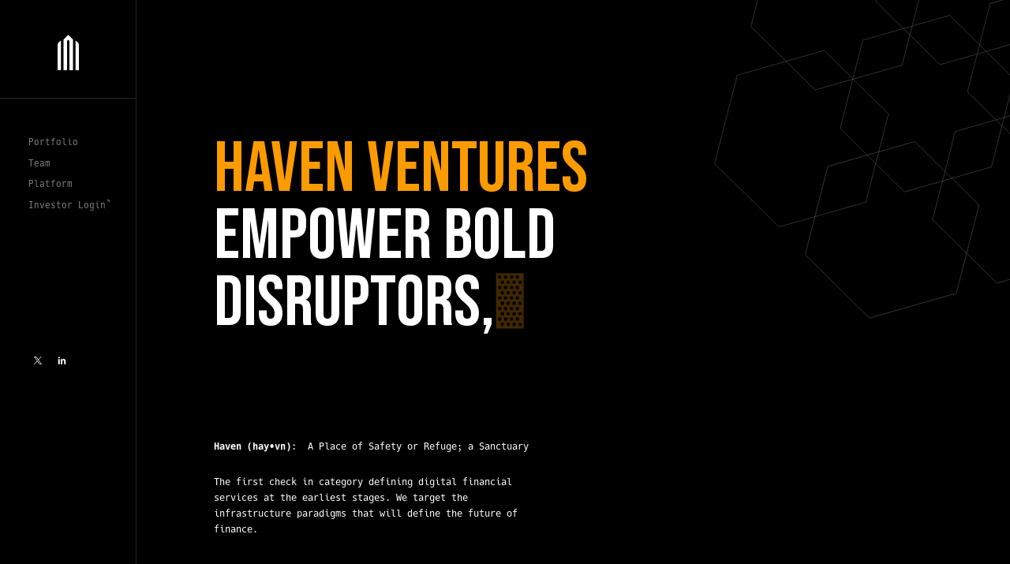

--- FILE ---
content_type: text/html; charset=UTF-8
request_url: https://www.haven.vc/
body_size: 4191
content:
<!doctype html><html lang="en-us"><head><meta charset="utf-8"><meta name="viewport" content="width=device-width,initial-scale=1"><base href="/"><meta name="description" content="This is the site description"><meta name="robots" content="index,follow"><meta name="googlebot" content="index,follow"><meta name="google" content="nositelinkssearchbox"><meta name="google" content="notranslate"><meta name="generator" content="eleventy"><meta name="format-detection" content="telephone=no"><link rel="canonical" href="https://www.haven.vc//"><title>Haven Ventures</title><link rel="author" href="/humans.txt"><link rel="icon" href="/static/images/favicons/favicon.svg"><link rel="alternate icon" href="/favicon.ico"><link rel="apple-touch-icon" href="/static/images/favicons/apple-touch-icon.png"><link rel="mask-icon" href="/static/images/favicons/mask-icon.svg" color="#000000"><meta name="theme-color" content="#000"><meta property="og:url" content="Haven Ventures"><meta property="og:type" content="website"><meta property="og:title" content="Haven Ventures"><meta property="og:image" content="/static/images/meta.jpg"><meta property="og:description" content="A Place of Safety or Refuge; a Sanctuary. The first check in category defining digital financial services at the earliest stages. We target the infrastructure paradigms that will define the future of finance."><meta property="og:site_name" content="Haven Ventures"><meta property="og:locale" content="en_US"><meta property="article:author" content="Haven Ventures"><meta name="twitter:card" content="summary_large_image"><meta name="twitter:site" content="@haven_vc"><meta name="twitter:creator" content="@haven_vc"><meta name="twitter:dnt" content="on"><link rel="preconnect" href="https://fonts.googleapis.com"><link rel="preconnect" href="https://fonts.gstatic.com" crossorigin><link href="https://fonts.googleapis.com/css2?family=Bebas+Neue&display=swap" rel="stylesheet"><link rel="stylesheet" href="https://use.typekit.net/blj5uyu.css"><link rel="stylesheet" href="/assets/site.css"><script src="https://ajax.googleapis.com/ajax/libs/jquery/3.5.1/jquery.min.js"></script><script src="https://cdnjs.cloudflare.com/ajax/libs/bodymovin/5.7.4/lottie.min.js"></script><script src="https://cdnjs.cloudflare.com/ajax/libs/smooth-scrollbar/8.5.2/smooth-scrollbar.js"></script><script src="/assets/site.js" defer="defer"></script></head><body><script async src="https://www.googletagmanager.com/gtag/js?id=G-5WBTY3Y8YP"></script><script>window.dataLayer = window.dataLayer || []; function gtag(){dataLayer.push(arguments);} gtag('js', new Date()); gtag('config', 'G-5WBTY3Y8YP');</script><a href="#hero" class="mobile-logo flex a-c j-c"><svg viewBox="0 0 514 844" fill="none" xmlns="http://www.w3.org/2000/svg"><path d="M83 844H0V251C0 209.8 21.6667 184.167 32.5 176.5C57.3 158.1 76.5 141.5 83 135.5V844Z" fill="white"/><path d="M431 844H514V251.418C514 210.248 492.333 184.632 481.5 176.971C456.7 158.584 437.5 141.996 431 136V844Z" fill="white"/><path fill-rule="evenodd" clip-rule="evenodd" d="M144 844H227V151L257.251 120.749L287.634 151V844H371V113.5L257.5 0.497807V0L257.251 0.249451L257 0V0.5L144 113.5V844Z" fill="white"/></svg></a><div class="hamburger"><div class="lettuce"><span class="line"></span> <span class="line"></span> <span class="line"></span></div><svg width="40" height="46" viewBox="0 0 40 46" fill="none" xmlns="http://www.w3.org/2000/svg"><path d="M0.581415 11.7887L20 0.57735L39.4186 11.7887V34.2113L20 45.4226L0.581415 34.2113V11.7887Z" fill="black" stroke="#5C5C5C"/></svg></div><div class="mobile-menu"><nav class="mobile-nav-menu"><h2>Haven Ventures</h2><ul><li><a href="/#portfolio"><h2>Portfolio</h2></a></li><li><a href="/#team"><h2>team</h2></a></li><li><a href="/#platform"><h2>platform</h2></a></li></ul></nav><div class="mobile-social flex a-c j-sb"><a href="mailto:hello@haven.vc"><p>hello@haven.vc</p></a><div class="media flex a-c"><a href="https://twitter.com/haven_vc" target="_blank" aria-label="Link to Twitter Haven"><svg width="24" height="24" viewBox="0 0 24 24" fill="none" xmlns="http://www.w3.org/2000/svg"><path d="M12.9525 11.2348L16.6756 7H15.7935L12.5592 10.6762L9.97792 7H7L10.9043 12.5596L7 17H7.88214L11.2955 13.1169L14.0221 17H17L12.9525 11.2348ZM11.7439 12.6084L11.3477 12.0544L8.20027 7.65073H9.55542L12.0962 11.206L12.4908 11.7599L15.7931 16.381H14.4379L11.7439 12.6084Z" fill="white"/></svg> </a><a href="https://www.linkedin.com/company/haven-vc" target="_blank" aria-label="Link to LinkedIn Haven"><svg width="23" height="24" viewBox="0 0 23 24" fill="none" xmlns="http://www.w3.org/2000/svg"><path d="M8.8581 8.29785C8.8581 8.85899 8.44463 9.30198 7.76536 9.30198C7.11562 9.30198 6.70215 8.85899 6.70215 8.29785C6.70215 7.73671 7.11562 7.2937 7.76536 7.2937C8.44463 7.2937 8.82857 7.73671 8.8581 8.29785ZM6.76121 16.6263V10.1289H8.7695V16.6263H6.76121ZM10.0099 12.1963C10.0099 11.3989 9.98038 10.7196 9.95084 10.1289H11.6933L11.7819 11.0445H11.8115C12.0773 10.631 12.727 9.98125 13.8197 9.98125C15.1488 9.98125 16.1529 10.8673 16.1529 12.7869V16.6263H14.1446V13.0232C14.1446 12.1963 13.8493 11.6056 13.1109 11.6056C12.5498 11.6056 12.2249 11.9895 12.0773 12.3735C12.0182 12.4916 12.0182 12.6984 12.0182 12.8756V16.6263H10.0099V12.1963Z" fill="white"/></svg></a></div></div><div class="bg"><svg width="631" height="664" viewBox="0 0 631 664" fill="none" xmlns="http://www.w3.org/2000/svg"><g clip-path="url(#clip0_102_851)"><path d="M329.881 275.738L288.345 424.096L395.167 530.918L543.525 489.382L585.077 341.009L478.255 234.187L329.881 275.738Z" stroke="#5B5B5B" stroke-miterlimit="10"/><path d="M390.128 60.6001L348.577 208.973L455.399 315.795L603.772 274.244L645.308 125.886L538.486 19.0641L390.128 60.6001Z" stroke="#5B5B5B" stroke-miterlimit="10"/><path d="M450.36 -154.523L408.824 -6.16495L515.646 100.657L664.004 59.1211L705.54 -89.2369L598.718 -196.059L450.36 -154.523Z" stroke="#5B5B5B" stroke-miterlimit="10"/><path d="M503.469 363.865L610.291 470.687L758.664 429.136L800.2 280.778L693.378 173.956L545.02 215.492L503.469 363.865Z" stroke="#5B5B5B" stroke-miterlimit="10"/><path d="M193.685 54.0814L300.507 160.903L448.88 119.352L490.416 -29.0057L383.594 -135.828L235.236 -94.2918L193.685 54.0814Z" stroke="#5B5B5B" stroke-miterlimit="10"/><path d="M670.537 255.549L818.895 214.013L860.43 65.655L753.609 -41.167L605.251 0.368984L563.715 148.727L670.537 255.549Z" stroke="#5B5B5B" stroke-miterlimit="10"/><path d="M240.276 376.026L388.634 334.49L430.185 186.117L323.363 79.2951L174.99 120.846L133.454 269.204L240.276 376.026Z" stroke="#5B5B5B" stroke-miterlimit="10"/></g><defs><clipPath id="clip0_102_851"><rect width="660.135" height="742.651" fill="white" transform="translate(0.975098 138.248) rotate(-45)"/></clipPath></defs></svg></div></div><main class="main-content"><div class="home--wrapper"><div class="home--rail"><nav class="home--rail-nav"><div class="home--rail-logo"><a href="#hero" class="home--logo flex a-c j-c" aria-label="link to hero section"><svg viewBox="0 0 514 844" fill="none" xmlns="http://www.w3.org/2000/svg"><path d="M83 844H0V251C0 209.8 21.6667 184.167 32.5 176.5C57.3 158.1 76.5 141.5 83 135.5V844Z" fill="white"/><path d="M431 844H514V251.418C514 210.248 492.333 184.632 481.5 176.971C456.7 158.584 437.5 141.996 431 136V844Z" fill="white"/><path fill-rule="evenodd" clip-rule="evenodd" d="M144 844H227V151L257.251 120.749L287.634 151V844H371V113.5L257.5 0.497807V0L257.251 0.249451L257 0V0.5L144 113.5V844Z" fill="white"/></svg> <span class="flex a-c j-c"><svg viewBox="0 0 514 844" fill="none" xmlns="http://www.w3.org/2000/svg"><path class="color-shift" d="M83 844H0V251C0 209.8 21.6667 184.167 32.5 176.5C57.3 158.1 76.5 141.5 83 135.5V844Z"/><path class="color-shift" d="M431 844H514V251.418C514 210.248 492.333 184.632 481.5 176.971C456.7 158.584 437.5 141.996 431 136V844Z"/><path class="color-shift" fill-rule="evenodd" clip-rule="evenodd" d="M144 844H227V151L257.251 120.749L287.634 151V844H371V113.5L257.5 0.497807V0L257.251 0.249451L257 0V0.5L144 113.5V844Z"/></svg></span></a></div><ul class="home-nav--list"><li class="home-nav--item hidden"><a class="home-nav--link" href="#hero" aria-label="scroll to hero section"></a></li><li class="home-nav--item"><a id="portfolio-link" class="home-nav--link" href="#portfolio">Portfolio</a></li><li class="home-nav--item"><a id="team-link" class="home-nav--link" href="#team">Team</a></li><li class="home-nav--item"><a id="platform-link" class="home-nav--link" href="#platform">Platform</a></li><li class="home-nav--item"><a class="home-nav--link" target="_blank" href="https://www.fundpanel.io/Login">Investor Login <svg width="4" height="4" viewBox="0 0 4 4" fill="none" xmlns="http://www.w3.org/2000/svg"><path fill-rule="evenodd" clip-rule="evenodd" d="M2.72314 1.12744H0.524902V0.127441H3.72314V3.32568H2.72314V1.12744Z" fill="#fff"/></svg></a></li></ul><div class="home--rail-social"><a href="https://twitter.com/haven_vc" target="_blank" aria-label="Link to Twitter Haven"><svg width="24" height="24" viewBox="0 0 24 24" fill="none" xmlns="http://www.w3.org/2000/svg"><path d="M12.9525 11.2348L16.6756 7H15.7935L12.5592 10.6762L9.97792 7H7L10.9043 12.5596L7 17H7.88214L11.2955 13.1169L14.0221 17H17L12.9525 11.2348ZM11.7439 12.6084L11.3477 12.0544L8.20027 7.65073H9.55542L12.0962 11.206L12.4908 11.7599L15.7931 16.381H14.4379L11.7439 12.6084Z" fill="white"/></svg> </a><a href="https://www.linkedin.com/company/haven-vc" target="_blank" aria-label="Link to LinkedIn Haven"><svg width="23" height="24" viewBox="0 0 23 24" fill="none" xmlns="http://www.w3.org/2000/svg"><path d="M8.8581 8.29785C8.8581 8.85899 8.44463 9.30198 7.76536 9.30198C7.11562 9.30198 6.70215 8.85899 6.70215 8.29785C6.70215 7.73671 7.11562 7.2937 7.76536 7.2937C8.44463 7.2937 8.82857 7.73671 8.8581 8.29785ZM6.76121 16.6263V10.1289H8.7695V16.6263H6.76121ZM10.0099 12.1963C10.0099 11.3989 9.98038 10.7196 9.95084 10.1289H11.6933L11.7819 11.0445H11.8115C12.0773 10.631 12.727 9.98125 13.8197 9.98125C15.1488 9.98125 16.1529 10.8673 16.1529 12.7869V16.6263H14.1446V13.0232C14.1446 12.1963 13.8493 11.6056 13.1109 11.6056C12.5498 11.6056 12.2249 11.9895 12.0773 12.3735C12.0182 12.4916 12.0182 12.6984 12.0182 12.8756V16.6263H10.0099V12.1963Z" fill="white"/></svg></a></div></nav></div><div class="home--main"><section id="hero" class="hero"><div class="container"><h1><span class="header-gradient">Haven Ventures</span> <span class="animated"><span class="typing-text"></span> <span class="domino"><svg width="42" height="84" viewBox="0 0 42 84" fill="none" xmlns="http://www.w3.org/2000/svg"><path class="color-shift" fill-rule="evenodd" clip-rule="evenodd" d="M0 0H41.8572V83.9854H0V0ZM3 3H8V8H3V3ZM8 19H3V24H8V19ZM3 35H8V40H3V35ZM8 51H3V56H8V51ZM3 67H8V72H3V67ZM12 11H7V16H12V11ZM7 27H12V32H7V27ZM12 43H7V48H12V43ZM7 59H12V64H7V59ZM12 75H7V80H12V75ZM21 3H26V8H21V3ZM26 19H21V24H26V19ZM21 35H26V40H21V35ZM26 51H21V56H26V51ZM21 67H26V72H21V67ZM30 11H25V16H30V11ZM25 27H30V32H25V27ZM30 43H25V48H30V43ZM25 59H30V64H25V59ZM30 75H25V80H30V75ZM12 3H17V8H12V3ZM17 19H12V24H17V19ZM12 35H17V40H12V35ZM17 51H12V56H17V51ZM12 67H17V72H12V67ZM21 11H16V16H21V11ZM16 27H21V32H16V27ZM21 43H16V48H21V43ZM16 59H21V64H16V59ZM21 75H16V80H21V75ZM30 3H35V8H30V3ZM35 19H30V24H35V19ZM30 35H35V40H30V35ZM35 51H30V56H35V51ZM30 67H35V72H30V67ZM39 11H34V16H39V11ZM34 27H39V32H34V27ZM39 43H34V48H39V43ZM34 59H39V64H34V59ZM39 75H34V80H39V75Z"/><path class="color-shift" fill-rule="evenodd" clip-rule="evenodd" d="M0 0H41.8572V83.9854H0V0ZM3 3H8V8H3V3ZM8 19H3V24H8V19ZM3 35H8V40H3V35ZM8 51H3V56H8V51ZM3 67H8V72H3V67ZM12 11H7V16H12V11ZM7 27H12V32H7V27ZM12 43H7V48H12V43ZM7 59H12V64H7V59ZM12 75H7V80H12V75ZM21 3H26V8H21V3ZM26 19H21V24H26V19ZM21 35H26V40H21V35ZM26 51H21V56H26V51ZM21 67H26V72H21V67ZM30 11H25V16H30V11ZM25 27H30V32H25V27ZM30 43H25V48H30V43ZM25 59H30V64H25V59ZM30 75H25V80H30V75ZM12 3H17V8H12V3ZM17 19H12V24H17V19ZM12 35H17V40H12V35ZM17 51H12V56H17V51ZM12 67H17V72H12V67ZM21 11H16V16H21V11ZM16 27H21V32H16V27ZM21 43H16V48H21V43ZM16 59H21V64H16V59ZM21 75H16V80H21V75ZM30 3H35V8H30V3ZM35 19H30V24H35V19ZM30 35H35V40H30V35ZM35 51H30V56H35V51ZM30 67H35V72H30V67ZM39 11H34V16H39V11ZM34 27H39V32H34V27ZM39 43H34V48H39V43ZM34 59H39V64H34V59ZM39 75H34V80H39V75Z"/></svg></span></span></h1><div class="hero--copy flex"><p><strong>Haven (hay•vn):</strong> ​ A Place of Safety or Refuge; a Sanctuary</p><p>The first check in category defining digital financial services at the earliest stages. We target the infrastructure paradigms that will define the future of finance.</p></div><a href="#portfolio" class="hero--cta" aria-label="scroll to the next section"><svg width="43" height="25" viewBox="0 0 43 25" fill="none" xmlns="http://www.w3.org/2000/svg"><path class="color-shift" fill-rule="evenodd" clip-rule="evenodd" d="M21.4727 19.0301L39.7968 0.705965L42.6252 3.53439L21.4727 24.6869L0.3201 3.53439L3.14853 0.705965L21.4727 19.0301Z"/></svg></a></div></section><section id="portfolio" class="portfolio"><div class="container"><div class="copy"><h2><span>We</span> build companies</h2><p>Operators turned investors. We love hard problems. We hate consensus.</p></div><div class="grid"><a href="https://flotas.autolab.mx/" target="_blank" class="block" aria-label="Link to Autolab"><img src="/static/images/companies/1.png" alt="Autolab Logo Image"> <svg width="12" height="12" viewBox="0 0 12 12" fill="none" xmlns="http://www.w3.org/2000/svg"><path class="color-shift" fill-rule="evenodd" clip-rule="evenodd" d="M9.29981 1.99999L-4.06508e-07 1.99999L-4.93931e-07 -9.53674e-06L11.2998 -1.00307e-05L11.2998 11.2998L9.29981 11.2998L9.29981 1.99999Z"/></svg> </a><a href="https://www.brickdynamics.com/" target="_blank" class="block" aria-label="Link to Brick Dynamics"><img src="/static/images/companies/2.png" alt="Brick Dynamics Logo Image"> <svg width="12" height="12" viewBox="0 0 12 12" fill="none" xmlns="http://www.w3.org/2000/svg"><path class="color-shift" fill-rule="evenodd" clip-rule="evenodd" d="M9.29981 1.99999L-4.06508e-07 1.99999L-4.93931e-07 -9.53674e-06L11.2998 -1.00307e-05L11.2998 11.2998L9.29981 11.2998L9.29981 1.99999Z"/></svg> </a><a href="https://www.dashydash.com/" target="_blank" class="block" aria-label="Link to Dashy Dash"><img src="/static/images/companies/3.png" alt="Dashy Dash Logo Image"> <svg width="12" height="12" viewBox="0 0 12 12" fill="none" xmlns="http://www.w3.org/2000/svg"><path class="color-shift" fill-rule="evenodd" clip-rule="evenodd" d="M9.29981 1.99999L-4.06508e-07 1.99999L-4.93931e-07 -9.53674e-06L11.2998 -1.00307e-05L11.2998 11.2998L9.29981 11.2998L9.29981 1.99999Z"/></svg> </a><a href="https://www.everyset.com/" target="_blank" class="block" aria-label="Link toEveryset "><img src="/static/images/companies/4.png" alt="Everyset Logo Image"> <svg width="12" height="12" viewBox="0 0 12 12" fill="none" xmlns="http://www.w3.org/2000/svg"><path class="color-shift" fill-rule="evenodd" clip-rule="evenodd" d="M9.29981 1.99999L-4.06508e-07 1.99999L-4.93931e-07 -9.53674e-06L11.2998 -1.00307e-05L11.2998 11.2998L9.29981 11.2998L9.29981 1.99999Z"/></svg> </a><a href="https://www.hamsa.com/" target="_blank" class="block" aria-label="Link to Hamsa"><img src="/static/images/companies/5.png" alt="Hamsa Logo Image"> <svg width="12" height="12" viewBox="0 0 12 12" fill="none" xmlns="http://www.w3.org/2000/svg"><path class="color-shift" fill-rule="evenodd" clip-rule="evenodd" d="M9.29981 1.99999L-4.06508e-07 1.99999L-4.93931e-07 -9.53674e-06L11.2998 -1.00307e-05L11.2998 11.2998L9.29981 11.2998L9.29981 1.99999Z"/></svg> </a><a href="https://www.sock.app/" target="_blank" class="block" aria-label="Link to Sock"><img src="/static/images/companies/6.png" alt="Sock Logo Image"> <svg width="12" height="12" viewBox="0 0 12 12" fill="none" xmlns="http://www.w3.org/2000/svg"><path class="color-shift" fill-rule="evenodd" clip-rule="evenodd" d="M9.29981 1.99999L-4.06508e-07 1.99999L-4.93931e-07 -9.53674e-06L11.2998 -1.00307e-05L11.2998 11.2998L9.29981 11.2998L9.29981 1.99999Z"/></svg> </a><a href="https://trybo.com/en" target="_blank" class="block" aria-label="Link to Trybo"><img src="/static/images/companies/7.png" alt="Trybo Logo Image"> <svg width="12" height="12" viewBox="0 0 12 12" fill="none" xmlns="http://www.w3.org/2000/svg"><path class="color-shift" fill-rule="evenodd" clip-rule="evenodd" d="M9.29981 1.99999L-4.06508e-07 1.99999L-4.93931e-07 -9.53674e-06L11.2998 -1.00307e-05L11.2998 11.2998L9.29981 11.2998L9.29981 1.99999Z"/></svg> </a><a href="https://www.voltacircuit.com/" target="_blank" class="block" aria-label="Link to Volta"><img src="/static/images/companies/8.png" alt="Volta Logo Image"> <svg width="12" height="12" viewBox="0 0 12 12" fill="none" xmlns="http://www.w3.org/2000/svg"><path class="color-shift" fill-rule="evenodd" clip-rule="evenodd" d="M9.29981 1.99999L-4.06508e-07 1.99999L-4.93931e-07 -9.53674e-06L11.2998 -1.00307e-05L11.2998 11.2998L9.29981 11.2998L9.29981 1.99999Z"/></svg> </a><a href="https://www.wieldy.ai/" target="_blank" class="block" aria-label="Link to Weildy"><img src="/static/images/companies/9.png" alt="Weildy Logo Image"> <svg width="12" height="12" viewBox="0 0 12 12" fill="none" xmlns="http://www.w3.org/2000/svg"><path class="color-shift" fill-rule="evenodd" clip-rule="evenodd" d="M9.29981 1.99999L-4.06508e-07 1.99999L-4.93931e-07 -9.53674e-06L11.2998 -1.00307e-05L11.2998 11.2998L9.29981 11.2998L9.29981 1.99999Z"/></svg> </a><a href="https://www.knode.ai/" target="_blank" class="block" aria-label="Link to Knode"><img src="/static/images/companies/10.png" alt="Knode Logo Image"> <svg width="12" height="12" viewBox="0 0 12 12" fill="none" xmlns="http://www.w3.org/2000/svg"><path class="color-shift" fill-rule="evenodd" clip-rule="evenodd" d="M9.29981 1.99999L-4.06508e-07 1.99999L-4.93931e-07 -9.53674e-06L11.2998 -1.00307e-05L11.2998 11.2998L9.29981 11.2998L9.29981 1.99999Z"/></svg> </a><a href="https://www.tryjeeves.com/" target="_blank" class="block" aria-label="Link to Jeeves"><img src="/static/images/companies/11.png" alt="Jeeves Logo Image"> <svg width="12" height="12" viewBox="0 0 12 12" fill="none" xmlns="http://www.w3.org/2000/svg"><path class="color-shift" fill-rule="evenodd" clip-rule="evenodd" d="M9.29981 1.99999L-4.06508e-07 1.99999L-4.93931e-07 -9.53674e-06L11.2998 -1.00307e-05L11.2998 11.2998L9.29981 11.2998L9.29981 1.99999Z"/></svg></a></div></div></section><section id="team" class="team"><div class="container"><div class="copy"><h2><span>WE ARE</span> GROUND LEVEL INVESTORS</h2><p>Partners beyond capital. We help scale business from zero to one.</p></div><div class="team--column"><div class="team--row"><figure class="portrait"><img src="/static/images/team/joseph-guzel.jpg"></figure><div class="info"><div class="title"><h3>JOSEPH GUZEL <svg width="10" height="17" viewBox="0 0 10 17" fill="none" xmlns="http://www.w3.org/2000/svg"><path class="color-shift" fill-rule="evenodd" clip-rule="evenodd" d="M6.8863 8.07251L0.310335 1.49655L1.72455 0.0823333L9.71473 8.07251L1.72455 16.0627L0.310338 14.6485L6.8863 8.07251Z"/></svg></h3><p>General Partner</p></div><div class="social"><a class="btn" href="https://www.linkedin.com/in/joseph-guzel-8b86541a/" target="_blank">LinkedIn</a> <a class="btn" href="https://twitter.com/JoeGuzel" target="_blank">Twitter</a></div></div></div><div class="team--row"><figure class="portrait"><img src="/static/images/team/mclain-southworth.jpg"></figure><div class="info"><div class="title"><h3>MCLAIN SOUTHWORTH <svg width="10" height="17" viewBox="0 0 10 17" fill="none" xmlns="http://www.w3.org/2000/svg"><path class="color-shift" fill-rule="evenodd" clip-rule="evenodd" d="M6.8863 8.07251L0.310335 1.49655L1.72455 0.0823333L9.71473 8.07251L1.72455 16.0627L0.310338 14.6485L6.8863 8.07251Z"/></svg></h3><p>General Partner</p></div><div class="social"><a class="btn" href="https://www.linkedin.com/in/mclainsouthworth/" target="_blank">LinkedIn</a> <a class="btn" href="https://twitter.com/McLain" target="_blank">Twitter</a></div></div></div></div></div></section><section id="platform" class="platform"><div class="container"><div class="platform--row flex wrap a-c"><div class="copy"><h2><span>Proud Partners Of</span> The alpha network</h2><div><p>Alpha is an invite-only networking community for founders, CEOs, and leading technology influencers.</p></div><a href="https://www.alpha.network/" class="btn" target="_blank">Alpha Network</a></div></div></div></section></div></div></main><div class="bg lottie-container"><div id="lottieContainer" class="lottie-player bg-player"></div></div><footer role="contentinfo"></footer></body></html>

--- FILE ---
content_type: text/css; charset=UTF-8
request_url: https://www.haven.vc/assets/site.css
body_size: 5385
content:
@charset "UTF-8";
/* stylelint-disable value-keyword-case */
/* stylelint-enable value-keyword-case */
/* stylelint-disable value-keyword-case */
/* stylelint-disable enable-keyword-case */
[dir="ltr"] *,[dir="ltr"] 
*::after,[dir="ltr"] 
*::before{
  padding-left: 0;
}
[dir="rtl"] *,[dir="rtl"] 
*::after,[dir="rtl"] 
*::before{
  padding-right: 0;
}
[dir="ltr"] *,[dir="ltr"] 
*::after,[dir="ltr"] 
*::before{
  padding-right: 0;
}
[dir="rtl"] *,[dir="rtl"] 
*::after,[dir="rtl"] 
*::before{
  padding-left: 0;
}
[dir="ltr"] *,[dir="ltr"] 
*::after,[dir="ltr"] 
*::before{
  margin-left: 0;
}
[dir="rtl"] *,[dir="rtl"] 
*::after,[dir="rtl"] 
*::before{
  margin-right: 0;
}
[dir="ltr"] *,[dir="ltr"] 
*::after,[dir="ltr"] 
*::before{
  margin-right: 0;
}
[dir="rtl"] *,[dir="rtl"] 
*::after,[dir="rtl"] 
*::before{
  margin-left: 0;
}
*,
*::after,
*::before {
  box-sizing: border-box;
  text-decoration: none;
  -webkit-overflow-scrolling: touch;
  -webkit-tap-highlight-color: transparent;
  -webkit-font-smoothing: antialiased;
  -webkit-margin-before: 0;
  margin-top: 0;
  -webkit-margin-after: 0;
  margin-bottom: 0;
  -webkit-padding-start: 0;
  -webkit-padding-end: 0;
  -webkit-padding-before: 0;
  padding-top: 0;
  -webkit-padding-after: 0;
  padding-bottom: 0;
  -webkit-margin-start: 0;
  -webkit-margin-end: 0;
}
*:visited,
*::after:visited,
*::before:visited {
  color: inherit;
}
html,
body {
  min-height: 100%;
}
html {
  font-family: hack, sans-serif, sans-serif, -apple-system, BlinkMacSystemFont, "Apple Color Emoji", "Segoe UI", "Segoe UI Emoji", "Segoe UI Symbol";
  font-size: 1em;
  font-weight: 400;
}
body {
  margin: 0;
}
p,
h1,
h2,
h3,
h4,
h5,
h6 {
  word-wrap: break-word;
}
h1,
h2,
h3,
h4,
h5,
h6 {
  margin: 0 0 1rem;
}
img {
  max-width: 100%;
}
img,
button {
  -webkit-user-select: none;
     -moz-user-select: none;
      -ms-user-select: none;
          user-select: none;
}
img,
video,
figure,
picture,
label,
embed,
ul,
li {
  display: block;
}
img,
video,
figure,
picture,
canvas,
svg {
  height: auto;
  max-width: 100%;
}
fieldset {
  border: none;
  padding: 0;
}
a {
  cursor: pointer;
  transition: all 0.2s ease;
}
a:hover {
  transition: all 0.2s ease;
}
nav ul {
  list-style-type: none;
}
iframe {
  border: none;
  color-scheme: normal;
}
q {
  quotes: "“" "”" "‘" "’";
}
q::before {
  content: open-quote;
}
q::after {
  content: close-quote;
}
figure,
picture {
  overflow: hidden;
  position: relative;
}
pre {
  margin: 0;
}
button {
  -webkit-appearance: none;
     -moz-appearance: none;
          appearance: none;
  align-items: unset;
  background-color: transparent;
  margin: unset;
  padding: unset;
  border: none;
  font: unset;
  font-size: inherit;
  font-family: hack, sans-serif, sans-serif, -apple-system, BlinkMacSystemFont, "Apple Color Emoji", "Segoe UI", "Segoe UI Emoji", "Segoe UI Symbol";
  font-weight: 400;
}
button:hover {
  cursor: pointer;
}
html {
  background-color: #000;
  overflow-y: overlay;
}
html * {
  scrollbar-width: auto;
  scrollbar-color: #383838 transparent;
}
html *::-webkit-scrollbar {
  width: 12px;
}
html *::-webkit-scrollbar-track {
  background: transparent;
}
html *::-webkit-scrollbar-thumb {
  background-color: #383838;
  border-radius: 20px;
  border: 4px solid black;
}
html ::-webkit-scrollbar-thumb:hover {
  background: #fff;
}
html ::-webkit-scrollbar-thumb:active {
  background: #fff;
}
html.open .responsiveNav {
  display: block;
}
html.overflow-hidden {
  overflow: hidden;
}
a {
  text-decoration: underline;
  text-decoration-thickness: 0.05em;
  text-underline-offset: 0.25em;
}
h1,
.h1,
h2,
.h2,
h3,
.h3,
h4,
.h4,
h5,
.h5,
h6,
.h6 {
  font-family: "Bebas Neue", sans-serif, sans-serif, -apple-system, BlinkMacSystemFont, "Apple Color Emoji", "Segoe UI", "Segoe UI Emoji", "Segoe UI Symbol";
  font-weight: 400;
  color: #fff;
  line-height: 0.94em;
}
h1,
.h1 {
  font-size: calc(
      3.0933333333rem +
        (118.784 - 49.4933333333) *
        ((100vw - 320px) / (768 - 320))
    );
}
@media (max-width: 320px) {
  h1,
  .h1 {
    font-size: 3.0933333333rem;
  }
}
@media (min-width: 768px) {
  h1,
  .h1 {
    font-size: 4.5333333333rem;
  }
}
@media (min-width: 1024px) {
  h1,
  .h1 {
    font-size: calc(
      4.5333333333rem +
        (113.3333333333 - 72.5333333333) *
        ((100vw - 1024px) / (1600 - 1024))
    );
  }
}
@media (min-width: 1600px) {
  h1,
  .h1 {
    font-size: 7.0833333333rem;
  }
}
h2,
.h2 {
  font-size: calc(
      3.0933333333rem +
        (118.784 - 49.4933333333) *
        ((100vw - 320px) / (768 - 320))
    );
}
@media (max-width: 320px) {
  h2,
  .h2 {
    font-size: 3.0933333333rem;
  }
}
@media (min-width: 768px) {
  h2,
  .h2 {
    font-size: 3.0222222222rem;
  }
}
@media (min-width: 1024px) {
  h2,
  .h2 {
    font-size: calc(
      3.0222222222rem +
        (75.5555555556 - 48.3555555556) *
        ((100vw - 1024px) / (1600 - 1024))
    );
  }
}
@media (min-width: 1600px) {
  h2,
  .h2 {
    font-size: 4.7222222222rem;
  }
}
h3,
.h3 {
  font-size: calc(
      2.24rem +
        (86.016 - 35.84) *
        ((100vw - 320px) / (768 - 320))
    );
}
@media (max-width: 320px) {
  h3,
  .h3 {
    font-size: 2.24rem;
  }
}
@media (min-width: 768px) {
  h3,
  .h3 {
    font-size: 2.4888888889rem;
  }
}
@media (min-width: 1024px) {
  h3,
  .h3 {
    font-size: calc(
      2.4888888889rem +
        (62.2222222222 - 39.8222222222) *
        ((100vw - 1024px) / (1600 - 1024))
    );
  }
}
@media (min-width: 1600px) {
  h3,
  .h3 {
    font-size: 3.8888888889rem;
  }
}
h4,
.h4 {
  font-size: calc(
      1.0666666667rem +
        (40.96 - 17.0666666667) *
        ((100vw - 320px) / (768 - 320))
    );
}
@media (max-width: 320px) {
  h4,
  .h4 {
    font-size: 1.0666666667rem;
  }
}
@media (min-width: 768px) {
  h4,
  .h4 {
    font-size: 1.2rem;
  }
}
@media (min-width: 1024px) {
  h4,
  .h4 {
    font-size: calc(
      1.2rem +
        (30 - 19.2) *
        ((100vw - 1024px) / (1600 - 1024))
    );
  }
}
@media (min-width: 1600px) {
  h4,
  .h4 {
    font-size: 1.875rem;
  }
}
h5,
.h5 {
  font-size: calc(
      0.96rem +
        (36.864 - 15.36) *
        ((100vw - 320px) / (768 - 320))
    );
}
@media (max-width: 320px) {
  h5,
  .h5 {
    font-size: 0.96rem;
  }
}
@media (min-width: 768px) {
  h5,
  .h5 {
    font-size: 1.0222222222rem;
  }
}
@media (min-width: 1024px) {
  h5,
  .h5 {
    font-size: calc(
      1.0222222222rem +
        (25.5555555556 - 16.3555555556) *
        ((100vw - 1024px) / (1600 - 1024))
    );
  }
}
@media (min-width: 1600px) {
  h5,
  .h5 {
    font-size: 1.5972222222rem;
  }
}
h6,
.h6 {
  font-size: calc(
      0.8533333333rem +
        (32.768 - 13.6533333333) *
        ((100vw - 320px) / (768 - 320))
    );
}
@media (max-width: 320px) {
  h6,
  .h6 {
    font-size: 0.8533333333rem;
  }
}
@media (min-width: 768px) {
  h6,
  .h6 {
    font-size: 0.8888888889rem;
  }
}
@media (min-width: 1024px) {
  h6,
  .h6 {
    font-size: calc(
      0.8888888889rem +
        (22.2222222222 - 14.2222222222) *
        ((100vw - 1024px) / (1600 - 1024))
    );
  }
}
@media (min-width: 1600px) {
  h6,
  .h6 {
    font-size: 1.3888888889rem;
  }
}
p,
.p {
  font-size: calc(
      0.625rem +
        (20.48 - 10) *
        ((100vw - 320px) / (768 - 320))
    );
  line-height: 1.7;
  color: #fff;
}
@media (min-width: 321px) and (max-width: 374px) {
  p,
  .p {
    font-size: 0.625rem;
  }
}
@media (max-width: 320px) {
  p,
  .p {
    font-size: 0.625rem;
  }
}
@media (min-width: 768px) {
  p,
  .p {
    font-size: 0.75rem;
  }
}
@media (min-width: 1024px) {
  p,
  .p {
    font-size: calc(
      0.5333333333rem +
        (13.3333333333 - 8.5333333333) *
        ((100vw - 1024px) / (1600 - 1024))
    );
  }
}
@media (min-width: 1024px) and (max-width: 1439px) {
  p,
  .p {
    font-size: calc(
      0.75rem +
        (12 - 12) *
        ((100vw - 1024px) / (1440 - 1024))
    );
  }
}
@media (min-width: 1600px) {
  p,
  .p {
    font-size: 0.8333333333rem;
  }
}
p:not(:last-of-type),
.p:not(:last-of-type) {
  margin-bottom: 2em;
}
.p--xxs {
  font-size: calc(
      0.625rem +
        (20.48 - 10) *
        ((100vw - 320px) / (768 - 320))
    );
}
@media (min-width: 321px) and (max-width: 374px) {
  .p--xxs {
    font-size: 0.625rem;
  }
}
@media (max-width: 320px) {
  .p--xxs {
    font-size: 0.625rem;
  }
}
@media (min-width: 768px) {
  .p--xxs {
    font-size: 0.625rem;
  }
}
@media (min-width: 1024px) {
  .p--xxs {
    font-size: calc(
      0.4444444444rem +
        (11.1111111111 - 7.1111111111) *
        ((100vw - 1024px) / (1600 - 1024))
    );
  }
}
@media (min-width: 1024px) and (max-width: 1439px) {
  .p--xxs {
    font-size: calc(
      0.625rem +
        (10 - 10) *
        ((100vw - 1024px) / (1440 - 1024))
    );
  }
}
@media (min-width: 1600px) {
  .p--xxs {
    font-size: 0.6944444444rem;
  }
}
.p--xs {
  font-size: calc(
      0.625rem +
        (20.48 - 10) *
        ((100vw - 320px) / (768 - 320))
    );
}
@media (min-width: 321px) and (max-width: 374px) {
  .p--xs {
    font-size: 0.625rem;
  }
}
@media (max-width: 320px) {
  .p--xs {
    font-size: 0.625rem;
  }
}
@media (min-width: 768px) {
  .p--xs {
    font-size: 0.75rem;
  }
}
@media (min-width: 1024px) {
  .p--xs {
    font-size: calc(
      0.5333333333rem +
        (13.3333333333 - 8.5333333333) *
        ((100vw - 1024px) / (1600 - 1024))
    );
  }
}
@media (min-width: 1024px) and (max-width: 1439px) {
  .p--xs {
    font-size: calc(
      0.75rem +
        (12 - 12) *
        ((100vw - 1024px) / (1440 - 1024))
    );
  }
}
@media (min-width: 1600px) {
  .p--xs {
    font-size: 0.8333333333rem;
  }
}
.p--sm {
  font-size: calc(
      0.75rem +
        (24.576 - 12) *
        ((100vw - 320px) / (768 - 320))
    );
}
@media (min-width: 321px) and (max-width: 374px) {
  .p--sm {
    font-size: 0.75rem;
  }
}
@media (max-width: 320px) {
  .p--sm {
    font-size: 0.75rem;
  }
}
@media (min-width: 768px) {
  .p--sm {
    font-size: 0.875rem;
  }
}
@media (min-width: 1024px) {
  .p--sm {
    font-size: calc(
      0.6222222222rem +
        (15.5555555556 - 9.9555555556) *
        ((100vw - 1024px) / (1600 - 1024))
    );
  }
}
@media (min-width: 1024px) and (max-width: 1439px) {
  .p--sm {
    font-size: calc(
      0.875rem +
        (14 - 14) *
        ((100vw - 1024px) / (1440 - 1024))
    );
  }
}
@media (min-width: 1600px) {
  .p--sm {
    font-size: 0.9722222222rem;
  }
}
.p--lg {
  font-size: calc(
      1rem +
        (32.768 - 16) *
        ((100vw - 320px) / (768 - 320))
    );
}
@media (min-width: 321px) and (max-width: 374px) {
  .p--lg {
    font-size: 1rem;
  }
}
@media (max-width: 320px) {
  .p--lg {
    font-size: 1rem;
  }
}
@media (min-width: 768px) {
  .p--lg {
    font-size: 1.125rem;
  }
}
@media (min-width: 1024px) {
  .p--lg {
    font-size: calc(
      0.8rem +
        (20 - 12.8) *
        ((100vw - 1024px) / (1600 - 1024))
    );
  }
}
@media (min-width: 1024px) and (max-width: 1439px) {
  .p--lg {
    font-size: calc(
      1.125rem +
        (18 - 18) *
        ((100vw - 1024px) / (1440 - 1024))
    );
  }
}
@media (min-width: 1600px) {
  .p--lg {
    font-size: 1.25rem;
  }
}
.p--xl {
  font-size: calc(
      1.125rem +
        (36.864 - 18) *
        ((100vw - 320px) / (768 - 320))
    );
}
@media (min-width: 321px) and (max-width: 374px) {
  .p--xl {
    font-size: 1.125rem;
  }
}
@media (max-width: 320px) {
  .p--xl {
    font-size: 1.125rem;
  }
}
@media (min-width: 768px) {
  .p--xl {
    font-size: 1.25rem;
  }
}
@media (min-width: 1024px) {
  .p--xl {
    font-size: calc(
      0.8888888889rem +
        (22.2222222222 - 14.2222222222) *
        ((100vw - 1024px) / (1600 - 1024))
    );
  }
}
@media (min-width: 1024px) and (max-width: 1439px) {
  .p--xl {
    font-size: calc(
      1.25rem +
        (20 - 20) *
        ((100vw - 1024px) / (1440 - 1024))
    );
  }
}
@media (min-width: 1600px) {
  .p--xl {
    font-size: 1.3888888889rem;
  }
}
.p--xxl {
  font-size: calc(
      1.25rem +
        (40.96 - 20) *
        ((100vw - 320px) / (768 - 320))
    );
}
@media (min-width: 321px) and (max-width: 374px) {
  .p--xxl {
    font-size: 1.25rem;
  }
}
@media (max-width: 320px) {
  .p--xxl {
    font-size: 1.25rem;
  }
}
@media (min-width: 768px) {
  .p--xxl {
    font-size: 1.375rem;
  }
}
@media (min-width: 1024px) {
  .p--xxl {
    font-size: calc(
      0.9777777778rem +
        (24.4444444444 - 15.6444444444) *
        ((100vw - 1024px) / (1600 - 1024))
    );
  }
}
@media (min-width: 1024px) and (max-width: 1439px) {
  .p--xxl {
    font-size: calc(
      1.375rem +
        (22 - 22) *
        ((100vw - 1024px) / (1440 - 1024))
    );
  }
}
@media (min-width: 1600px) {
  .p--xxl {
    font-size: 1.5277777778rem;
  }
}
.screenReaderOnly {
  position: absolute;
  overflow: hidden;
  top: auto;
  left: -10000px;
  clip: rect(1px, 1px, 1px, 1px);
  -webkit-clip-path: inset(50%);
          clip-path: inset(50%);
  width: 1px;
  height: 1px;
  margin: -1px;
  padding: 0;
}
.resizeTransitionStopper .responsiveNav,
.resizeTransitionStopper .responsiveNav .nav {
  transition: none !important;
}
.flex {
  display: flex;
}
.flex.wrap {
  flex-wrap: wrap;
}
.flex.j-sb {
  justify-content: space-between;
}
.flex.j-c {
  justify-content: center;
}
.flex.a-c {
  align-items: center;
}
.flex.center {
  align-items: center;
  justify-content: center;
}
@media print {
  #__next > *:not(main) {
    display: none;
  }
  html,
  body,
  #__next {
    height: auto;
    overflow-y: scroll;
  }
  html body {
    position: unset;
    top: unset;
    left: unset;
    bottom: unset;
    right: unset;
  }
  html body > *:not(#__next) {
    display: none;
  }
}
.btn {
  position: relative;
  display: inline-block;
  font-size: calc(
      0.625rem +
        (20.48 - 10) *
        ((100vw - 320px) / (768 - 320))
    );
  text-decoration: none;
  color: #fff;
  padding: max(1px, min(0.8333333333vw, 13.3333333333px)) max(1px, min(1.8055555556vw, 28.8888888889px));
  border: solid 1px #6A6565;
  transition: all 350ms ease;
  z-index: 1;
}
@media (min-width: 321px) and (max-width: 374px) {
  .btn {
    font-size: 0.625rem;
  }
}
@media (max-width: 320px) {
  .btn {
    font-size: 0.625rem;
  }
}
@media (min-width: 768px) {
  .btn {
    font-size: 0.725rem;
  }
}
@media (min-width: 1024px) {
  .btn {
    font-size: calc(
      0.5155555556rem +
        (12.8888888889 - 8.2488888889) *
        ((100vw - 1024px) / (1600 - 1024))
    );
  }
}
@media (min-width: 1024px) and (max-width: 1439px) {
  .btn {
    font-size: calc(
      0.725rem +
        (11.6 - 11.6) *
        ((100vw - 1024px) / (1440 - 1024))
    );
  }
}
@media (min-width: 1600px) {
  .btn {
    font-size: 0.8055555556rem;
  }
}
.btn::before {
  content: "";
  position: absolute;
  top: -1px;
  left: -1px;
  width: calc(100% + 2px);
  height: calc(100% + 2px);
  -webkit-animation: bgchange 10s infinite alternate;
  z-index: -1;
  transition: all 350ms ease;
  opacity: 0;
}
.btn:hover {
  color: #000;
  border-color: transparent;
}
.btn:hover::before {
  opacity: 1;
}
@media (max-width: 768px) {
  .btn {
    padding: max(1px, min(2.7777777778vw, 44.4444444444px)) max(1px, min(6.9444444444vw, 111.1111111111px));
  }
}
@-webkit-keyframes colorchange {
  0% {
    color: #30BF23;
  }
  16% {
    color: #fad900;
  }
  33% {
    color: #fb9600;
  }
  50% {
    color: #ff0000;
  }
  66% {
    color: #fb9600;
  }
  88% {
    color: #fad900;
  }
  100% {
    color: #30BF23;
  }
}
@-webkit-keyframes bgchange {
  0% {
    background-color: #30BF23;
  }
  16% {
    background-color: #fad900;
  }
  33% {
    background-color: #fb9600;
  }
  50% {
    background-color: #ff0000;
  }
  66% {
    background-color: #fb9600;
  }
  88% {
    background-color: #fad900;
  }
  100% {
    background-color: #30BF23;
  }
}
@-webkit-keyframes cursor-blink {
  0% {
    opacity: 0;
  }
  30% {
    opacity: 1;
  }
  70% {
    opacity: 1;
  }
  100% {
    opacity: 0;
  }
}
@keyframes cursor-blink {
  0% {
    opacity: 0;
  }
  30% {
    opacity: 1;
  }
  70% {
    opacity: 1;
  }
  100% {
    opacity: 0;
  }
}
@-webkit-keyframes filter-animation {
  0% {
    fill: #30BF23;
  }
  16% {
    fill: #fad900;
  }
  33% {
    fill: #fb9600;
  }
  50% {
    fill: #ff0000;
  }
  66% {
    fill: #fb9600;
  }
  88% {
    fill: #fad900;
  }
  100% {
    fill: #30BF23;
  }
}
@keyframes filter-animation {
  0% {
    fill: #30BF23;
  }
  16% {
    fill: #fad900;
  }
  33% {
    fill: #fb9600;
  }
  50% {
    fill: #ff0000;
  }
  66% {
    fill: #fb9600;
  }
  88% {
    fill: #fad900;
  }
  100% {
    fill: #30BF23;
  }
}
.color-shift {
  fill: #30BF23;
  -webkit-animation: filter-animation 10s infinite;
          animation: filter-animation 10s infinite;
}
body.is-locked {
  position: relative;
  overflow: hidden;
  height: 100vh;
}
.main-content {
  position: relative;
  z-index: 9;
  overflow: visible !important;
  overflow: initial !important;
}
@media (min-width: 1601px) {
  .main-content {
    max-width: 1600px;
    margin: 0 auto;
    border-left: solid 1px #242424;
    border-right: solid 1px #242424;
  }
}
.mobile-logo {
  position: absolute;
  top: 0;
  left: 0;
  display: inline-flex;
  justify-content: flex-start;
  padding: max(1px, min(7.5vw, 120px)) max(1px, min(8.0555555556vw, 128.8888888889px));
  z-index: 11;
}
.mobile-logo svg {
  width: max(1px, min(8.3333333333vw, 133.3333333333px));
  height: auto;
  max-height: none;
  max-height: initial;
}
@media (min-width: 768px) {
  .mobile-logo {
    display: none;
    pointer-events: none;
  }
}
.mobile-social {
  position: absolute;
  bottom: 0;
  left: 0;
  width: 100%;
  padding: max(1px, min(7.5vw, 120px)) max(1px, min(8.0555555556vw, 128.8888888889px));
  z-index: 11;
}
.mobile-social a {
  display: inline-block;
  text-decoration: none;
  font-size: max(1px, min(0.7638888889vw, 12.2222222222px));
}
.mobile-social .media {
  flex: 1;
  justify-content: flex-end;
}
.mobile-social .media a {
  width: 46px;
  height: 46px;
}
.mobile-social .media a svg {
  width: 100%;
  height: auto;
}
@media (min-width: 768px) {
  .mobile-social {
    display: none;
    pointer-events: none;
  }
}
.mobile-menu {
  position: absolute;
  top: 0;
  left: 0;
  width: 100%;
  height: 100vh;
  min-height: 100vh;
  pointer-events: none;
  opacity: 0;
  transition: all 350ms ease-in-out;
  background: linear-gradient(161.56deg, #E88B00 25.36%, #FF0000 152.32%), #E88B00;
  z-index: 10;
}
.mobile-menu.is-active {
  opacity: 1;
  pointer-events: auto;
}
.mobile-menu .bg {
  position: absolute;
  top: 0;
  right: 0;
  z-index: 9;
  opacity: 0.6;
  pointer-events: none;
}
.mobile-menu .bg svg path {
  stroke: #fff;
}
.mobile-menu nav {
  position: relative;
  padding: 200px max(1px, min(7.6388888889vw, 122.2222222222px)) max(1px, min(7.5vw, 120px));
  z-index: 10;
}
.mobile-menu nav a {
  -webkit-appearance: none;
     -moz-appearance: none;
          appearance: none;
  text-decoration: none;
  color: #fff;
}
.mobile-menu nav a h2 {
  color: #fff;
}
.mobile-menu nav h2 {
  color: #000;
  margin: 0;
}
@media (min-width: 768px) {
  .mobile-menu {
    display: none;
    pointer-events: none;
  }
}
.hamburger {
  position: absolute;
  width: 32px;
  height: 32px;
  top: 30px;
  right: 20px;
  transition: all 350ms ease-in-out;
  z-index: 9999;
  cursor: pointer;
  display: flex;
  align-items: center;
  justify-content: center;
  padding: 16px;
}
.hamburger .lettuce,
.hamburger svg {
  position: relative;
  transform-origin: center;
  transition: all 0.3s ease-in-out;
  z-index: 10;
}
.hamburger svg {
  position: relative;
  z-index: 9;
}
.hamburger .line {
  z-index: 1;
  position: relative;
  width: 16px;
  height: 1px;
  background-color: #fff;
  display: block;
  margin: max(1px, min(0.9722222222vw, 15.5555555556px)) auto;
  border-radius: 40px;
  transition: all 0.3s ease-in-out;
}
.hamburger.is-active .lettuce {
  transform: rotate(45deg);
}
.hamburger.is-active svg {
  transform: rotate(60deg);
}
.hamburger.is-active svg path {
  fill: transparent;
  stroke: #fff;
}
.hamburger.is-active .line {
  margin: 9px auto;
}
.hamburger.is-active .line:nth-child(1) {
  transform: translateY(10px);
}
.hamburger.is-active .line:nth-child(2) {
  opacity: 0;
}
.hamburger.is-active .line:nth-child(3) {
  transform: translateY(-10px) rotate(90deg);
}
.hamburger svg {
  position: absolute;
  top: -2px;
  left: 0;
  width: 100%;
  height: auto;
}
@media (min-width: 768px) {
  .hamburger {
    display: none;
    pointer-events: none;
  }
}
.home--wrapper {
  display: flex;
  min-height: 100vh;
}
.home--rail {
  min-height: 100vh;
}
@media (max-width: 768px) {
  .home--rail {
    display: none;
    pointer-events: none;
  }
}
@media (min-width: 768px) {
  .home--rail {
    display: block;
    width: max(1px, min(13.5416666667vw, 216.6666666667px));
    border-right: solid 1px #242424;
  }
}
.home--rail-logo {
  height: max(1px, min(9.7222222222vw, 155.5555555556px));
}
.home--rail-logo .home--logo {
  position: relative;
  padding: max(1px, min(3.4722222222vw, 55.5555555556px)) max(1px, min(2.0833333333vw, 33.3333333333px)) max(1px, min(2.6388888889vw, 42.2222222222px));
}
.home--rail-logo .home--logo:hover span {
  opacity: 1;
}
@media (max-width: 768px) {
  .home--rail-logo .home--logo {
    display: inline-flex;
    justify-content: flex-start;
    padding: max(1px, min(7.5vw, 120px)) max(1px, min(8.3333333333vw, 133.3333333333px));
  }
  .home--rail-logo .home--logo svg {
    width: max(1px, min(8.3333333333vw, 133.3333333333px));
    height: auto;
    max-height: none;
    max-height: initial;
  }
}
.home--rail-logo svg {
  max-height: max(1px, min(3.4722222222vw, 55.5555555556px));
  height: max(1px, min(3.4722222222vw, 55.5555555556px));
  z-index: 0;
}
.home--rail-logo span {
  position: absolute;
  top: 0;
  left: 0;
  width: 100%;
  height: 100%;
  padding: max(1px, min(3.4722222222vw, 55.5555555556px)) max(1px, min(2.0833333333vw, 33.3333333333px)) max(1px, min(2.6388888889vw, 42.2222222222px));
  opacity: 0;
  z-index: 1;
  transition: all 350ms ease;
}
.home--rail-nav {
  position: sticky;
  position: -webkit-sticky;
  top: 0;
}
.home--rail-nav ul {
  position: relative;
  border-top: solid 1px #242424;
  padding: max(1px, min(3.3333333333vw, 53.3333333333px)) max(1px, min(2.0833333333vw, 33.3333333333px)) max(1px, min(3.4722222222vw, 55.5555555556px)) max(1px, min(2.7777777778vw, 44.4444444444px));
}
@media (max-width: 768px) {
  .home--rail-nav ul {
    display: none;
    pointer-events: none;
  }
}
.home--rail-nav li {
  position: relative;
  height: max(1px, min(2.0833333333vw, 33.3333333333px));
}
.home--rail-nav li a {
  position: relative;
  opacity: 0.5;
}
.home--rail-nav li a svg {
  position: absolute;
  top: 0;
  left: calc(100% + max(1px, min(0.0694444444vw, 1.1111111111px)));
}
.home--rail-nav li::after {
  content: "";
  position: absolute;
  width: max(1px, min(0.2083333333vw, 3.3333333333px));
  height: 100%;
  top: max(-3.3333333333px, min(-0.2083333333vw, -1px));
  right: calc(100% + max(1px, min(0.5555555556vw, 8.8888888889px)));
  -webkit-animation: bgchange 10s infinite alternate;
  transition: all 350ms ease;
  opacity: 0;
}
.home--rail-nav li.active::after {
  opacity: 1;
}
.home--rail-nav li.active a {
  opacity: 1;
}
.home--rail-nav li.hidden {
  display: none;
}
.home--rail-nav a {
  font-size: 11px;
  text-decoration: none;
  color: #fff;
}
.home--rail-nav a:hover {
  opacity: 1;
}
.home--rail-social {
  padding: max(1px, min(9.8611111111vw, 157.7777777778px)) max(1px, min(2.0833333333vw, 33.3333333333px)) max(1px, min(3.4722222222vw, 55.5555555556px)) max(1px, min(2.7777777778vw, 44.4444444444px));
}
.home--rail-social a:hover {
  opacity: 0.5;
}
@media (max-width: 768px) {
  .home--rail-social {
    display: none;
    pointer-events: none;
  }
}
.home--main {
  flex: initial;
  min-height: 100vh;
}
@media (min-width: 768px) {
  .home--main {
    flex: 1;
  }
}
.home--main section {
  position: relative;
  z-index: 11;
}
.home--main section:not(:last-child) {
  border-bottom: solid 1px #242424;
}
.home--main section.hero .container {
  padding: max(1px, min(13.4027777778vw, 214.4444444444px)) max(1px, min(7.6388888889vw, 122.2222222222px));
}
@media (max-width: 768px) {
  .home--main section.hero .container {
    padding: 200px max(1px, min(7.6388888889vw, 122.2222222222px)) max(1px, min(7.5vw, 120px));
  }
}
@media (min-width: 768px) {
  .home--main section.platform .container {
    padding: max(1px, min(12.5vw, 200px)) max(1px, min(4.8611111111vw, 77.7777777778px)) max(1px, min(13.4027777778vw, 214.4444444444px)) max(1px, min(7.6388888889vw, 122.2222222222px));
  }
}
.home--main section .container {
  position: relative;
  padding: 60px max(1px, min(6.9444444444vw, 111.1111111111px));
  z-index: 20;
}
@media (min-width: 768px) {
  .home--main section .container {
    padding: max(1px, min(7.5vw, 120px)) max(1px, min(4.8611111111vw, 77.7777777778px)) max(1px, min(13.4027777778vw, 214.4444444444px)) max(1px, min(7.6388888889vw, 122.2222222222px));
  }
}
@media (min-width: 768px) {
  .home--main section .copy {
    max-width: max(1px, min(55.5555555556vw, 888.8888888889px));
  }
}
.home--main section .copy h2 {
  margin: 0;
}
.home--main section .copy h2 span {
  color: #666;
}
.home--main section .copy p {
  margin-top: max(1px, min(2.4305555556vw, 38.8888888889px));
}
.mobile-menu .bg svg {
  width: 100%;
  height: 100%;
}
.bg {
  position: fixed;
  top: 0;
  right: 0;
  width: 500px;
  height: 500px;
  z-index: -1;
  pointer-events: none;
}
.bg-player {
  display: flex;
  justify-content: flex-end;
  align-items: flex-start;
  width: 500px !important;
  height: 500px !important;
}
@media (min-width: 1601px) {
  .bg {
    left: calc(50% + 300px);
    right: auto;
    right: initial;
  }
}
@media (max-width: 768px) {
  .hero {
    position: relative;
    min-height: 100vh;
  }
}
.hero h1 {
  margin: 0;
}
@media (max-width: 768px) {
  .hero h1 {
    min-height: 3.9em;
  }
}
@media (min-width: 768px) {
  .hero h1 {
    max-width: max(1px, min(61.8055555556vw, 988.8888888889px));
    min-height: 3.8em;
  }
}
.hero h1 .animated {
  position: relative;
}
.hero h1 .typing-text {
  min-height: 2.85em;
}
.hero h1 .header-gradient {
  display: block;
  -webkit-animation: colorchange 10s infinite alternate;
  animation: colorchange 10s infinite alternate;
}
.hero h1 .domino {
  display: inline-block;
}
.hero h1 .domino svg {
  height: max(1px, min(12.5vw, 200px));
  width: auto;
  transform: translateX(max(-33.3333333333px, min(-2.0833333333vw, -1px))) translateY(max(1px, min(1.1111111111vw, 17.7777777778px)));
  -webkit-animation: colorchange cursor-blink 1.5s infinite;
  animation: cursor-blink 1.5s infinite;
}
@media (min-width: 768px) {
  .hero h1 .domino svg {
    height: max(1px, min(5.4166666667vw, 86.6666666667px));
    transform: translateX(max(-16.6666666667px, min(-1.0416666667vw, -1px))) translateY(max(1px, min(0.3472222222vw, 5.5555555556px)));
  }
}
.hero--copy {
  margin-top: max(1px, min(6.9444444444vw, 111.1111111111px));
  flex-wrap: wrap;
}
@media (min-width: 768px) {
  .hero--copy {
    margin-top: max(1px, min(3.125vw, 50px));
    max-width: max(1px, min(65.9722222222vw, 1055.5555555556px));
    flex-wrap: none;
  }
  .hero--copy p {
    width: 50%;
    margin-right: max(1px, min(4.8611111111vw, 77.7777777778px));
  }
}
.hero--cta:hover svg {
  transform: translateY(max(1px, min(0.3472222222vw, 5.5555555556px)));
}
.hero--cta svg {
  margin-top: max(1px, min(4.4444444444vw, 71.1111111111px));
  transition: all 350ms ease;
}
.hero--cta svg path {
  fill: colorchange 10s infinite alternate;
}
@media (max-width: 768px) {
  .hero--cta {
    display: inline-block;
    margin-top: max(1px, min(6.9444444444vw, 111.1111111111px));
  }
}
.portfolio {
  position: relative;
}
.portfolio .copy {
  margin-bottom: max(1px, min(13.8888888889vw, 222.2222222222px));
}
@media (min-width: 768px) {
  .portfolio .copy {
    margin-bottom: max(1px, min(5.2777777778vw, 84.4444444444px));
  }
}
.portfolio .grid {
  display: grid;
  grid-template-columns: repeat(2, 1fr);
  grid-column-gap: 8px;
  grid-row-gap: 8px;
  margin-bottom: 12px;
}
@media (min-width: 768px) {
  .portfolio .grid {
    grid-template-columns: repeat(4, 1fr);
    grid-column-gap: 12px;
    grid-row-gap: 12px;
  }
}
.portfolio .grid.grid-hidden {
  display: none;
}
.portfolio .grid.grid-hidden.is-shown {
  display: grid;
}
.portfolio .block {
  position: relative;
  transition: all 350ms ease;
  min-height: max(1px, min(11.6666666667vw, 186.6666666667px));
  -webkit-animation: bgchange 10s infinite alternate;
  border: solid 1px #989898;
  z-index: 0;
}
.portfolio .block::before {
  content: "";
  position: absolute;
  top: 0;
  left: 0;
  width: 100%;
  height: 100%;
  background-color: #000;
  z-index: -1;
  transition: all 350ms ease;
}
.portfolio .block img {
  max-width: 100%;
}
.portfolio .block svg {
  position: absolute;
  top: max(1px, min(1.3888888889vw, 22.2222222222px));
  right: max(1px, min(1.3888888889vw, 22.2222222222px));
  opacity: 0;
  transition: all 350ms ease;
  transform: translateX(max(-5.5555555556px, min(-0.3472222222vw, -1px))) translateY(max(1px, min(0.3472222222vw, 5.5555555556px))) scale(0.8);
}
.portfolio .block:hover {
  border-color: transparent;
}
.portfolio .block:hover::before {
  transform: scaleY(0.925) scaleX(0.95);
}
.portfolio .block:hover svg {
  opacity: 1;
  transform: translateX(0) translateY(0) scale(1);
}
.portfolio .load-more {
  display: inline-block;
  position: relative;
  margin: max(1px, min(4.1666666667vw, 66.6666666667px)) auto 0;
  cursor: pointer;
}
@media (min-width: 768px) {
  .portfolio .load-more {
    margin: max(1px, min(1.9444444444vw, 31.1111111111px)) auto 0;
  }
}
.portfolio .load-more p {
  -webkit-animation: colorchange 10s infinite alternate;
  font-weight: 700;
}
.portfolio .load-more p svg {
  transition: all 350ms ease;
}
.portfolio .load-more:hover svg {
  transform: translateY(max(1px, min(0.0694444444vw, 1.1111111111px)));
}
.portfolio .load-more--wrap {
  text-align: center;
}
.portfolio .load-more--wrap.is-hidden {
  display: none;
  pointer-events: none;
}
.team {
  position: relative;
}
@media (max-width: 768px) {
  .team .container {
    padding: 0 0 max(1px, min(13.8888888889vw, 222.2222222222px)) !important;
  }
  .team .copy {
    padding: max(1px, min(20.8333333333vw, 333.3333333333px)) max(1px, min(6.9444444444vw, 111.1111111111px)) max(1px, min(6.9444444444vw, 111.1111111111px));
  }
}
.team--column {
  margin-top: max(1px, min(8.3333333333vw, 133.3333333333px));
}
.team--row {
  position: relative;
}
.team--row:not(:first-child) {
  margin-top: max(1px, min(27.7777777778vw, 444.4444444444px));
}
@media (min-width: 768px) {
  .team--row {
    display: flex;
  }
  .team--row:not(:first-child) {
    margin-top: max(1px, min(4.3055555556vw, 68.8888888889px));
  }
}
.team--row .portrait {
  width: 100%;
}
@media (max-width: 768px) {
  .team--row .portrait {
    position: relative;
  }
  .team--row .portrait::before {
    content: "";
    display: block;
    height: 0;
    padding-top: 140%;
  }
  .team--row .portrait::after {
    content: "";
    position: absolute;
    top: 0;
    left: 0;
    width: 100%;
    height: 100%;
    background: linear-gradient(3.08deg, #000000 3.74%, rgba(0, 0, 0, 0) 31.65%);
    z-index: 2;
  }
  .team--row .portrait img {
    position: absolute;
    top: 0;
    left: 0;
    width: 100%;
    height: 100%;
    -o-object-fit: cover;
       object-fit: cover;
    -o-object-position: 28% 0;
       object-position: 28% 0;
  }
}
@media (min-width: 768px) {
  .team--row .portrait {
    max-width: 70%;
  }
}
.team--row .info {
  position: relative;
  z-index: 4;
}
@media (max-width: 768px) {
  .team--row .info {
    padding: max(1px, min(7.5vw, 120px)) max(1px, min(6.9444444444vw, 111.1111111111px));
    margin-top: max(-422.2222222222px, min(-26.3888888889vw, -1px));
  }
}
@media (min-width: 768px) {
  .team--row .info {
    position: absolute;
    right: max(1px, min(2.4305555556vw, 38.8888888889px));
    top: max(1px, min(5.4166666667vw, 86.6666666667px));
    width: max(1px, min(27.6388888889vw, 442.2222222222px));
  }
}
.team--row .info .title h3 {
  position: relative;
  margin: 0;
}
@media (min-width: 768px) {
  .team--row .info .title h3 {
    max-width: max(1px, min(22.9166666667vw, 366.6666666667px));
  }
}
.team--row .info .title h3 svg {
  position: absolute;
  right: calc(100% + max(1px, min(1.25vw, 20px)));
  top: max(1px, min(1.6666666667vw, 26.6666666667px));
  transform: translateY(-50%);
}
@media (max-width: 768px) {
  .team--row .info .title h3 svg {
    top: max(1px, min(4.1666666667vw, 66.6666666667px));
  }
}
.team--row .info .title p {
  margin-top: max(1px, min(0.6944444444vw, 11.1111111111px));
}
.team--row .info .bio {
  margin-top: max(1px, min(1.6666666667vw, 26.6666666667px));
}
.team--row .info p {
  font-size: calc(
      0.725rem +
        (23.7568 - 11.6) *
        ((100vw - 320px) / (768 - 320))
    );
  line-height: 1.58em;
}
@media (min-width: 321px) and (max-width: 374px) {
  .team--row .info p {
    font-size: 0.725rem;
  }
}
@media (max-width: 320px) {
  .team--row .info p {
    font-size: 0.725rem;
  }
}
@media (min-width: 768px) {
  .team--row .info p {
    font-size: 0.725rem;
  }
}
@media (min-width: 1024px) {
  .team--row .info p {
    font-size: calc(
      0.5155555556rem +
        (12.8888888889 - 8.2488888889) *
        ((100vw - 1024px) / (1600 - 1024))
    );
  }
}
@media (min-width: 1024px) and (max-width: 1439px) {
  .team--row .info p {
    font-size: calc(
      0.725rem +
        (11.6 - 11.6) *
        ((100vw - 1024px) / (1440 - 1024))
    );
  }
}
@media (min-width: 1600px) {
  .team--row .info p {
    font-size: 0.8055555556rem;
  }
}
.team--row .social {
  display: flex;
  margin-top: max(1px, min(9.7222222222vw, 155.5555555556px));
}
@media (min-width: 768px) {
  .team--row .social {
    margin-top: max(1px, min(3.4722222222vw, 55.5555555556px));
  }
}
.team--row .social .btn:not(:last-child) {
  margin-right: max(1px, min(4.1666666667vw, 66.6666666667px));
}
@media (min-width: 768px) {
  .team--row .social .btn:not(:last-child) {
    margin-right: max(1px, min(0.625vw, 10px));
  }
}
@media (min-width: 768px) {
  .team--row:nth-child(even) {
    justify-content: flex-end;
  }
  .team--row:nth-child(even) .portrait {
    max-width: 63%;
  }
  .team--row:nth-child(even) .info {
    right: auto;
    right: initial;
    left: max(1px, min(6.9444444444vw, 111.1111111111px));
    top: max(1px, min(4.3055555556vw, 68.8888888889px));
  }
}
.platform {
  position: relative;
  min-height: 110vh;
}
@media (max-width: 768px) {
  .platform .container {
    padding-bottom: max(1px, min(34.7222222222vw, 555.5555555556px)) !important;
  }
}
.platform .copy {
  width: 65%;
  padding-right: max(1px, min(5.2083333333vw, 83.3333333333px));
}
@media (max-width: 768px) {
  .platform .copy {
    width: 100%;
    padding-right: 0;
    padding-bottom: max(1px, min(13.8888888889vw, 222.2222222222px));
  }
}
.platform .copy p:not(:first-of-type) {
  margin-top: max(1px, min(1.3888888889vw, 22.2222222222px));
}
.platform .copy .btn {
  margin-top: max(1px, min(2.7777777778vw, 44.4444444444px));
}
@media (max-width: 768px) {
  .platform .collage {
    width: 100%;
  }
}
@media (min-width: 768px) {
  .platform .collage {
    flex: 1;
  }
}
.platform .collage figure {
  position: relative;
  width: 100%;
}
.platform .collage figure::before {
  content: "";
  display: block;
  height: 0;
}
.platform .collage figure img {
  position: absolute;
  top: 0;
  left: 0;
  width: 100%;
  height: 100%;
  -o-object-fit: cover;
     object-fit: cover;
  -o-object-position: center;
     object-position: center;
}
.platform .collage .top {
  margin-bottom: max(1px, min(1.1111111111vw, 17.7777777778px));
}
.platform .collage .top figure::before {
  padding-top: 77%;
}
.platform .collage .bot .l {
  margin-right: max(1px, min(1.1111111111vw, 17.7777777778px));
  width: 40%;
}
.platform .collage .bot .l figure:first-child {
  margin-bottom: max(1px, min(1.1111111111vw, 17.7777777778px));
}
.platform .collage .bot .l figure::before {
  padding-top: 63%;
}
.platform .collage .bot .r {
  flex: 1;
}
.platform .collage .bot .r figure::before {
  padding-top: 98%;
}
@media (max-width: 768px) {
  .platform .collage .bot .r figure::before {
    padding-top: 88%;
  }
}



--- FILE ---
content_type: application/javascript; charset=UTF-8
request_url: https://www.haven.vc/assets/site.js
body_size: 1976
content:
(()=>{var e,t,n={858:()=>{var e=document.querySelector(".typing-text"),t=["EMPOWER BOLD DISRUPTORS, CHALLENGE THE ECONOMIC STATUS QUO"],n=document.querySelector(".typing-text-404"),o=["YOU APPEAR LOST"],i=0,r=!0;$(".typing-text").length&&function n(){setTimeout((function(){if(e.innerText=t[0].slice(0,i),r){if(i>=t[0].length)return void(r=!1);i++}n()}),90)}(),$(".typing-text-404").length&&function e(){setTimeout((function(){if(n.innerText=o[0].slice(0,i),r){if(i>=o[0].length)return void(r=!1);i++}e()}),90)}()},104:()=>{var e=lottie.loadAnimation({container:document.getElementById("lottieContainer"),renderer:"svg",loop:!1,autoplay:!1,path:"/static/anim.json"}),t=(document.getElementById("hero"),document.getElementById("portfolio")),n=document.getElementById("team"),o=document.getElementById("platform"),i=!1,r=null;function s(t){i||(e.setDirection(0===t?1:-1),e.setSpeed(1),e.play(),i=!0,r=setTimeout((function(){e.setSpeed(0),e.pause(),i=!1}),1400))}window.addEventListener("scroll",(function(){switch((a=window.pageYOffset||document.documentElement.scrollTop)>=o.offsetTop?"platform":a>=n.offsetTop?"team":a>=t.offsetTop?"portfolio":"hero"){case"hero":s(0);break;case"portfolio":s(1);break;case"team":s(2);break;case"platform":s(3);break;default:i&&(clearTimeout(r),e.setSpeed(0),e.pause(),i=!1)}var a}))},496:()=>{var e=document.querySelectorAll("section[id]");window.addEventListener("scroll",(function(){var t=window.pageYOffset;e.forEach((function(e){var n=e.offsetHeight,o=e.offsetTop-50;sectionId=e.getAttribute("id"),t>o&&t<=o+n?document.querySelector(".home-nav--list a[href*="+sectionId+"]").parentElement.classList.add("active"):document.querySelector(".home-nav--list a[href*="+sectionId+"]").parentElement.classList.remove("active")}))})),function(e){var t=e(".hamburger"),n=e(".mobile-menu"),o=e("body");t.on("click",(function(){e(this).toggleClass("is-active"),n.toggleClass("is-active"),o.toggleClass("is-locked")})),e(".mobile-nav-menu a").on("click",(function(){t.toggleClass("is-active"),n.removeClass("is-active"),o.removeClass("is-locked")}))}(jQuery)},571:()=>{!function(e){e('a[href*="#"]:not([href="#!"])').click((function(){if(location.pathname.replace(/^\//,"")===this.pathname.replace(/^\//,"")&&location.hostname===this.hostname){var t=e(this.hash);if((t=t.length?t:e("[name="+this.hash.slice(1)+"]")).length)return e("html,body").animate({scrollTop:t.offset().top},600),!1}}))}(jQuery)},202:function(){!function(){"use strict";function e(e){var t=!0,n=!1,o=null,i={text:!0,search:!0,url:!0,tel:!0,email:!0,password:!0,number:!0,date:!0,month:!0,week:!0,time:!0,datetime:!0,"datetime-local":!0};function r(e){return!!(e&&e!==document&&"HTML"!==e.nodeName&&"BODY"!==e.nodeName&&"classList"in e&&"contains"in e.classList)}function s(e){e.classList.contains("focus-visible")||(e.classList.add("focus-visible"),e.setAttribute("data-focus-visible-added",""))}function a(e){t=!1}function d(){document.addEventListener("mousemove",c),document.addEventListener("mousedown",c),document.addEventListener("mouseup",c),document.addEventListener("pointermove",c),document.addEventListener("pointerdown",c),document.addEventListener("pointerup",c),document.addEventListener("touchmove",c),document.addEventListener("touchstart",c),document.addEventListener("touchend",c)}function c(e){e.target.nodeName&&"html"===e.target.nodeName.toLowerCase()||(t=!1,document.removeEventListener("mousemove",c),document.removeEventListener("mousedown",c),document.removeEventListener("mouseup",c),document.removeEventListener("pointermove",c),document.removeEventListener("pointerdown",c),document.removeEventListener("pointerup",c),document.removeEventListener("touchmove",c),document.removeEventListener("touchstart",c),document.removeEventListener("touchend",c))}document.addEventListener("keydown",(function(n){n.metaKey||n.altKey||n.ctrlKey||(r(e.activeElement)&&s(e.activeElement),t=!0)}),!0),document.addEventListener("mousedown",a,!0),document.addEventListener("pointerdown",a,!0),document.addEventListener("touchstart",a,!0),document.addEventListener("visibilitychange",(function(e){"hidden"===document.visibilityState&&(n&&(t=!0),d())}),!0),d(),e.addEventListener("focus",(function(e){var n,o,a;r(e.target)&&(t||(n=e.target,o=n.type,"INPUT"===(a=n.tagName)&&i[o]&&!n.readOnly||"TEXTAREA"===a&&!n.readOnly||n.isContentEditable))&&s(e.target)}),!0),e.addEventListener("blur",(function(e){var t;r(e.target)&&(e.target.classList.contains("focus-visible")||e.target.hasAttribute("data-focus-visible-added"))&&(n=!0,window.clearTimeout(o),o=window.setTimeout((function(){n=!1}),100),(t=e.target).hasAttribute("data-focus-visible-added")&&(t.classList.remove("focus-visible"),t.removeAttribute("data-focus-visible-added")))}),!0),e.nodeType===Node.DOCUMENT_FRAGMENT_NODE&&e.host?e.host.setAttribute("data-js-focus-visible",""):e.nodeType===Node.DOCUMENT_NODE&&(document.documentElement.classList.add("js-focus-visible"),document.documentElement.setAttribute("data-js-focus-visible",""))}if("undefined"!=typeof window&&"undefined"!=typeof document){var t;window.applyFocusVisiblePolyfill=e;try{t=new CustomEvent("focus-visible-polyfill-ready")}catch(e){(t=document.createEvent("CustomEvent")).initCustomEvent("focus-visible-polyfill-ready",!1,!1,{})}window.dispatchEvent(t)}"undefined"!=typeof document&&e(document)}()}},o={};function i(e){var t=o[e];if(void 0!==t)return t.exports;var r=o[e]={exports:{}};return n[e].call(r.exports,r,r.exports,i),r.exports}i.n=e=>{var t=e&&e.__esModule?()=>e.default:()=>e;return i.d(t,{a:t}),t},t=Object.getPrototypeOf?e=>Object.getPrototypeOf(e):e=>e.__proto__,i.t=function(n,o){if(1&o&&(n=this(n)),8&o)return n;if("object"==typeof n&&n){if(4&o&&n.__esModule)return n;if(16&o&&"function"==typeof n.then)return n}var r=Object.create(null);i.r(r);var s={};e=e||[null,t({}),t([]),t(t)];for(var a=2&o&&n;"object"==typeof a&&!~e.indexOf(a);a=t(a))Object.getOwnPropertyNames(a).forEach((e=>s[e]=()=>n[e]));return s.default=()=>n,i.d(r,s),r},i.d=(e,t)=>{for(var n in t)i.o(t,n)&&!i.o(e,n)&&Object.defineProperty(e,n,{enumerable:!0,get:t[n]})},i.o=(e,t)=>Object.prototype.hasOwnProperty.call(e,t),i.r=e=>{"undefined"!=typeof Symbol&&Symbol.toStringTag&&Object.defineProperty(e,Symbol.toStringTag,{value:"Module"}),Object.defineProperty(e,"__esModule",{value:!0})},(()=>{"use strict";i(571),i(496),i(858),i(104),Promise.resolve().then(i.t.bind(i,202,23))})()})();